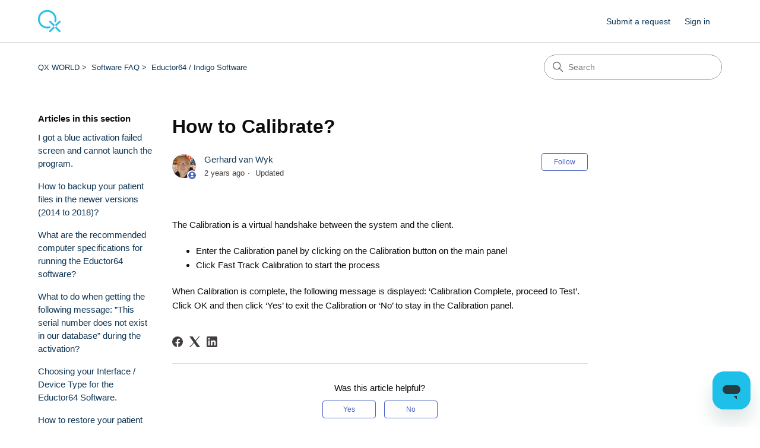

--- FILE ---
content_type: text/html; charset=utf-8
request_url: https://help.qxsubspace.com/hc/en-us/articles/360002662280-How-to-Calibrate
body_size: 7563
content:
<!DOCTYPE html>
<html dir="ltr" lang="en-US">
<head>
  <meta charset="utf-8" />
  <!-- v26850 -->


  <title>How to Calibrate? &ndash; QX WORLD</title>

  

  <meta name="description" content="The Calibration is a virtual handshake between the system and the client.   Enter the Calibration panel by clicking on the Calibration..." /><meta property="og:image" content="https://help.qxsubspace.com/hc/theming_assets/01HZPKF2SCQN4W1Z3QHB03YHBY" />
<meta property="og:type" content="website" />
<meta property="og:site_name" content="QX WORLD" />
<meta property="og:title" content="How to Calibrate?" />
<meta property="og:description" content="The Calibration is a virtual handshake between the system and the client. 

Enter the Calibration panel by clicking on the Calibration button on the main panel
Click Fast Track Calibration to start..." />
<meta property="og:url" content="https://help.qxsubspace.com/hc/en-us/articles/360002662280-How-to-Calibrate" />
<link rel="canonical" href="https://help.qxsubspace.com/hc/en-us/articles/360002662280-How-to-Calibrate">
<link rel="alternate" hreflang="en-us" href="https://help.qxsubspace.com/hc/en-us/articles/360002662280-How-to-Calibrate">
<link rel="alternate" hreflang="x-default" href="https://help.qxsubspace.com/hc/en-us/articles/360002662280-How-to-Calibrate">

  <link rel="stylesheet" href="//static.zdassets.com/hc/assets/application-f34d73e002337ab267a13449ad9d7955.css" media="all" id="stylesheet" />
  <link rel="stylesheet" type="text/css" href="/hc/theming_assets/9118199/360000129000/style.css?digest=24728694806556">

  <link rel="icon" type="image/x-icon" href="/hc/theming_assets/01HZPKF2YGVRWTJYTWQPCS5JXT">

    

  <meta content="width=device-width, initial-scale=1.0" name="viewport" />
<!-- Make the translated search clear button label available for use in JS -->
<!-- See buildClearSearchButton() in script.js -->
<script type="text/javascript">window.searchClearButtonLabelLocalized = "Clear search";</script>
<script type="text/javascript">
  // Load ES module polyfill only for browsers that don't support ES modules
  if (!(HTMLScriptElement.supports && HTMLScriptElement.supports('importmap'))) {
    document.write('<script async src="/hc/theming_assets/01J914EG0RMQFJP7NXAATN28FA"><\/script>');
  }
</script>
<script type="importmap">
{
  "imports": {
    "new-request-form": "/hc/theming_assets/01KEHQ10W18NDKYHBMM1CYNGH5",
    "flash-notifications": "/hc/theming_assets/01KEHQ10R4936AJ6W59Q6M2N8N",
    "service-catalog": "/hc/theming_assets/01KEHQ11091VEAF7GQG05ACEWJ",
    "approval-requests": "/hc/theming_assets/01KEHQ1104VNR013Y2VHF2X54P",
    "approval-requests-translations": "/hc/theming_assets/01K2C8XBDCJ2E0ZR3J4MHP4DTZ",
    "new-request-form-translations": "/hc/theming_assets/01K2C8XBCQ42DBPFMHBYT41J7P",
    "service-catalog-translations": "/hc/theming_assets/01K2C8XBCWCQWGG79MWJ5N26XM",
    "shared": "/hc/theming_assets/01KEHQ10S8NSN4ANHASTH34VW5",
    "ticket-fields": "/hc/theming_assets/01KEHQ10WZBG47CZM7SFHP4YDN",
    "wysiwyg": "/hc/theming_assets/01KEHQ10ZCJK2X40VRFYPSC7RG"
  }
}
</script>
<script type="module">
  import { renderFlashNotifications } from "flash-notifications";

  const settings = {"brand_color":"rgba(75, 97, 195, 1)","brand_text_color":"rgba(255, 255, 255, 1)","text_color":"rgba(14, 13, 13, 1)","link_color":"rgba(15, 53, 84, 1)","hover_link_color":"rgba(75, 97, 195, 1)","visited_link_color":"rgba(109, 90, 167, 1)","background_color":"#FFFFFF","heading_font":"-apple-system, BlinkMacSystemFont, 'Segoe UI', Helvetica, Arial, sans-serif","text_font":"-apple-system, BlinkMacSystemFont, 'Segoe UI', Helvetica, Arial, sans-serif","logo":"/hc/theming_assets/01HZPKF2SCQN4W1Z3QHB03YHBY","show_brand_name":false,"favicon":"/hc/theming_assets/01HZPKF2YGVRWTJYTWQPCS5JXT","homepage_background_image":"/hc/theming_assets/01JDA9QFNDYBBMWAEKW24QZE88","community_background_image":"/hc/theming_assets/01JDA9QFNDYBBMWAEKW24QZE88","community_image":"/hc/theming_assets/01JDA9QFNDYBBMWAEKW24QZE88","service_catalog_hero_image":"/hc/theming_assets/01KEHQ130JEG66FRFNZ56C7A0V","instant_search":true,"scoped_kb_search":true,"scoped_community_search":true,"show_recent_activity":true,"show_articles_in_section":true,"show_article_author":true,"show_article_comments":true,"show_follow_article":true,"show_recently_viewed_articles":true,"show_related_articles":true,"show_article_sharing":true,"show_follow_section":true,"show_follow_post":true,"show_post_sharing":true,"show_follow_topic":true,"request_list_beta":false};
  const baseLocale = "en-us";

  renderFlashNotifications(settings, baseLocale);
</script>

  
</head>
<body class="">
  
  
  

  <a class="skip-navigation" tabindex="1" href="#main-content">Skip to main content</a>

<header class="header">
  <div class="logo">
    <a title="Home" href="/hc/en-us">
      <img src="/hc/theming_assets/01HZPKF2SCQN4W1Z3QHB03YHBY" alt="QX WORLD Help Center home page" />
      
    </a>
  </div>

  <div class="nav-wrapper-desktop">
    <nav class="user-nav" id="user-nav" aria-label="User navigation">
      <ul class="user-nav-list">
        <li></li>
        <li></li>
        <li><a class="submit-a-request" href="/hc/en-us/requests/new">Submit a request</a></li>
        
          <li>
            <a class="sign-in" rel="nofollow" data-auth-action="signin" title="Opens a dialog" role="button" href="https://qxworld.zendesk.com/access?brand_id=360000129000&amp;return_to=https%3A%2F%2Fhelp.qxsubspace.com%2Fhc%2Fen-us%2Farticles%2F360002662280-How-to-Calibrate">
              Sign in
            </a>
          </li>
        
      </ul>
    </nav>
    
  </div>

  <div class="nav-wrapper-mobile">
    <button class="menu-button-mobile" aria-controls="user-nav-mobile" aria-expanded="false" aria-label="Toggle navigation menu">
      
      <svg xmlns="http://www.w3.org/2000/svg" width="16" height="16" focusable="false" viewBox="0 0 16 16" class="icon-menu">
        <path fill="none" stroke="currentColor" stroke-linecap="round" d="M1.5 3.5h13m-13 4h13m-13 4h13"/>
      </svg>
    </button>
    <nav class="menu-list-mobile" id="user-nav-mobile" aria-expanded="false">
      <ul class="menu-list-mobile-items">
        
          <li class="item">
            <a rel="nofollow" data-auth-action="signin" title="Opens a dialog" role="button" href="https://qxworld.zendesk.com/access?brand_id=360000129000&amp;return_to=https%3A%2F%2Fhelp.qxsubspace.com%2Fhc%2Fen-us%2Farticles%2F360002662280-How-to-Calibrate">
              Sign in
            </a>
          </li>
          <li class="nav-divider"></li>
        
        <li class="item"></li>
        <li class="item"><a class="submit-a-request" href="/hc/en-us/requests/new">Submit a request</a></li>
        <li class="item"></li>
        <li class="nav-divider"></li>
        
      </ul>
    </nav>
  </div>

</header>


  <main role="main">
    <div class="container-divider"></div>
<div class="container">
  <div class="sub-nav">
    <nav aria-label="Current location">
  <ol class="breadcrumbs">
    
      <li>
        
          <a href="/hc/en-us">QX WORLD</a>
        
      </li>
    
      <li>
        
          <a href="/hc/en-us/sections/360000874479-Software-FAQ">Software FAQ</a>
        
      </li>
    
      <li>
        
          <a href="/hc/en-us/sections/4980993701276-Eductor64-Indigo-Software">Eductor64 / Indigo Software</a>
        
      </li>
    
  </ol>
</nav>

    <div class="search-container">
      <svg xmlns="http://www.w3.org/2000/svg" width="12" height="12" focusable="false" viewBox="0 0 12 12" class="search-icon" aria-hidden="true">
        <circle cx="4.5" cy="4.5" r="4" fill="none" stroke="currentColor"/>
        <path stroke="currentColor" stroke-linecap="round" d="M11 11L7.5 7.5"/>
      </svg>
      <form role="search" class="search" data-search="" action="/hc/en-us/search" accept-charset="UTF-8" method="get"><input type="hidden" name="utf8" value="&#x2713;" autocomplete="off" /><input type="hidden" name="category" id="category" value="360000644680" autocomplete="off" />
<input type="search" name="query" id="query" placeholder="Search" aria-label="Search" /></form>
    </div>
  </div>

  <div class="article-container" id="article-container">
    <aside class="article-sidebar" aria-labelledby="section-articles-title">
      
        <div class="collapsible-sidebar">
          <button type="button" class="collapsible-sidebar-toggle" aria-labelledby="section-articles-title" aria-expanded="false">
            <svg xmlns="http://www.w3.org/2000/svg" width="20" height="20" focusable="false" viewBox="0 0 12 12" aria-hidden="true" class="collapsible-sidebar-toggle-icon chevron-icon">
              <path fill="none" stroke="currentColor" stroke-linecap="round" d="M3 4.5l2.6 2.6c.2.2.5.2.7 0L9 4.5"/>
            </svg>
            <svg xmlns="http://www.w3.org/2000/svg" width="20" height="20" focusable="false" viewBox="0 0 12 12" aria-hidden="true" class="collapsible-sidebar-toggle-icon x-icon">
              <path stroke="currentColor" stroke-linecap="round" d="M3 9l6-6m0 6L3 3"/>
            </svg>
          </button>
          <span id="section-articles-title" class="collapsible-sidebar-title sidenav-title">
            Articles in this section
          </span>
          <div class="collapsible-sidebar-body">
            <ul>
              
                <li>
                  <a href="/hc/en-us/articles/360002966719-I-got-a-blue-activation-failed-screen-and-cannot-launch-the-program" 
                     class="sidenav-item "
                     >
                       I got a blue activation failed screen and cannot launch the program.
                  </a>
                </li>
              
                <li>
                  <a href="/hc/en-us/articles/360002719479-How-to-backup-your-patient-files-in-the-newer-versions-2014-to-2018" 
                     class="sidenav-item "
                     >
                       How to backup your patient files in the newer versions (2014 to 2018)?
                  </a>
                </li>
              
                <li>
                  <a href="/hc/en-us/articles/360002723900-What-are-the-recommended-computer-specifications-for-running-the-Eductor64-software" 
                     class="sidenav-item "
                     >
                       What are the recommended computer specifications for running the Eductor64 software?
                  </a>
                </li>
              
                <li>
                  <a href="/hc/en-us/articles/360002717539-What-to-do-when-getting-the-following-message-This-serial-number-does-not-exist-in-our-database-during-the-activation" 
                     class="sidenav-item "
                     >
                       What to do when getting the following message: ”This serial number does not exist in our database” during the activation?
                  </a>
                </li>
              
                <li>
                  <a href="/hc/en-us/articles/360002686479-Choosing-your-Interface-Device-Type-for-the-Eductor64-Software" 
                     class="sidenav-item "
                     >
                       Choosing your Interface / Device Type for the Eductor64 Software.
                  </a>
                </li>
              
                <li>
                  <a href="/hc/en-us/articles/360002744960-How-to-restore-your-patient-files-in-the-newer-versions-2014-to-2018" 
                     class="sidenav-item "
                     >
                       How to restore your patient files in the newer versions (2014 to 2018)?
                  </a>
                </li>
              
                <li>
                  <a href="/hc/en-us/articles/360002718979-Where-can-I-find-the-version-number-of-the-Software-installed-on-my-computer" 
                     class="sidenav-item "
                     >
                       Where can I find the version number of the Software installed on my computer?
                  </a>
                </li>
              
                <li>
                  <a href="/hc/en-us/articles/360002718659-Why-aren-t-the-BodyViewer-videos-playing" 
                     class="sidenav-item "
                     >
                       Why aren’t the BodyViewer videos playing?
                  </a>
                </li>
              
                <li>
                  <a href="/hc/en-us/articles/360002718560-What-can-I-do-when-the-Software-2014-to-early-revisions-of-the-2018-version-does-not-recognize-the-SCIO" 
                     class="sidenav-item "
                     >
                       What can I do when the Software (2014 to early revisions of the 2018 version) does not recognize the SCIO?
                  </a>
                </li>
              
                <li>
                  <a href="/hc/en-us/articles/360002718100-How-to-activate-the-2014-EDUCTOR64-Software" 
                     class="sidenav-item "
                     >
                       How to activate the 2014 EDUCTOR64 Software?
                  </a>
                </li>
              
            </ul>
            
              <a href="/hc/en-us/sections/4980993701276-Eductor64-Indigo-Software" class="article-sidebar-item">See more</a>
            
          </div>
        </div>
      
    </aside>

    <article id="main-content" class="article">
      <header class="article-header">
        <h1 title="How to Calibrate?" class="article-title">
          How to Calibrate?
          
        </h1>

        <div class="article-author">
          
            <div class="avatar article-avatar">
              
                <svg xmlns="http://www.w3.org/2000/svg" width="12" height="12" focusable="false" aria-hidden="true" viewBox="0 0 12 12" class="icon-agent" aria-label="User (Gerhard van Wyk) is a team member">
                  <path fill="currentColor" d="M6 0C2.7 0 0 2.7 0 6s2.7 6 6 6 6-2.7 6-6-2.7-6-6-6zm0 2c1.1 0 2 .9 2 2s-.9 2-2 2-2-.9-2-2 .9-2 2-2zm2.3 7H3.7c-.3 0-.4-.3-.3-.5C3.9 7.6 4.9 7 6 7s2.1.6 2.6 1.5c.1.2 0 .5-.3.5z"/>
                </svg>
              
              <img src="https://help.qxsubspace.com/system/photos/4821888909468/IMG_6819.jpg" alt="" class="user-avatar"/>
            </div>
          
          <div class="article-meta">
            
              <a href="/hc/en-us/profiles/361478291099-Gerhard-van-Wyk">
                Gerhard van Wyk
              </a>
            

            <div class="meta-group">
              
                <span class="meta-data"><time datetime="2023-06-14T10:14:18Z" title="2023-06-14T10:14:18Z" data-datetime="relative">June 14, 2023 10:14</time></span>
                <span class="meta-data">Updated</span>
              
            </div>
          </div>
        </div>

        
          <div class="article-subscribe"><div data-helper="subscribe" data-json="{&quot;item&quot;:&quot;article&quot;,&quot;url&quot;:&quot;/hc/en-us/articles/360002662280-How-to-Calibrate/subscription.json&quot;,&quot;follow_label&quot;:&quot;Follow&quot;,&quot;unfollow_label&quot;:&quot;Unfollow&quot;,&quot;following_label&quot;:&quot;Following&quot;,&quot;can_subscribe&quot;:true,&quot;is_subscribed&quot;:false}"></div></div>
        
      </header>

      <section class="article-info">
        <div class="article-content">
          <div class="article-body"><p>The Calibration is a virtual handshake between the system and the client.&nbsp;</p>
<ul>
<li>Enter the Calibration panel by clicking on the Calibration button on the main panel</li>
<li>Click Fast Track Calibration to start the process</li>
</ul>
<p>When Calibration is complete, the following message is displayed: ‘Calibration Complete, proceed to Test’. Click OK and then click ‘Yes’ to exit the Calibration or ‘No’ to stay in the Calibration panel.</p></div>

          

          
        </div>
      </section>

      <footer>
        <div class="article-footer">
          
            <div class="article-share">
  <ul class="share">
    <li>
      <a href="https://www.facebook.com/share.php?title=How+to+Calibrate%3F&u=https%3A%2F%2Fhelp.qxsubspace.com%2Fhc%2Fen-us%2Farticles%2F360002662280-How-to-Calibrate" class="share-facebook" aria-label="Facebook">
        <svg xmlns="http://www.w3.org/2000/svg" width="12" height="12" focusable="false" viewBox="0 0 12 12" aria-label="Share this page on Facebook">
          <path fill="currentColor" d="M6 0a6 6 0 01.813 11.945V7.63h1.552l.244-1.585H6.812v-.867c0-.658.214-1.242.827-1.242h.985V2.55c-.173-.024-.538-.075-1.23-.075-1.444 0-2.29.767-2.29 2.513v1.055H3.618v1.585h1.484v4.304A6.001 6.001 0 016 0z"/>
        </svg>
      </a>
    </li>
    <li>
      <a href="https://twitter.com/share?lang=en&text=How+to+Calibrate%3F&url=https%3A%2F%2Fhelp.qxsubspace.com%2Fhc%2Fen-us%2Farticles%2F360002662280-How-to-Calibrate" class="share-twitter" aria-label="X Corp">
        <svg xmlns="http://www.w3.org/2000/svg" width="12" height="12" focusable="false" viewBox="0 0 12 12" aria-label="Share this page on X Corp">
          <path fill="currentColor" d="M.0763914 0 3.60864 0 6.75369 4.49755 10.5303 0 11.6586 0 7.18498 5.11431 12 12 8.46775 12 5.18346 7.30333 1.12825 12 0 12 4.7531 6.6879z"/>
        </svg>
      </a>
    </li>
    <li>
      <a href="https://www.linkedin.com/shareArticle?mini=true&source=QX+WORLD&title=How+to+Calibrate%3F&url=https%3A%2F%2Fhelp.qxsubspace.com%2Fhc%2Fen-us%2Farticles%2F360002662280-How-to-Calibrate" class="share-linkedin" aria-label="LinkedIn">
        <svg xmlns="http://www.w3.org/2000/svg" width="12" height="12" focusable="false" viewBox="0 0 12 12" aria-label="Share this page on LinkedIn">
          <path fill="currentColor" d="M10.8 0A1.2 1.2 0 0112 1.2v9.6a1.2 1.2 0 01-1.2 1.2H1.2A1.2 1.2 0 010 10.8V1.2A1.2 1.2 0 011.2 0h9.6zM8.09 4.356a1.87 1.87 0 00-1.598.792l-.085.133h-.024v-.783H4.676v5.727h1.778V7.392c0-.747.142-1.47 1.068-1.47.913 0 .925.854.925 1.518v2.785h1.778V7.084l-.005-.325c-.05-1.38-.456-2.403-2.13-2.403zm-4.531.142h-1.78v5.727h1.78V4.498zm-.89-2.846a1.032 1.032 0 100 2.064 1.032 1.032 0 000-2.064z"/>
        </svg>
      </a>
    </li>
  </ul>

</div>
          
          
            
          
        </div>
        
          <div class="article-votes">
            <h2 class="article-votes-question" id="article-votes-label">Was this article helpful?</h2>
            <div class="article-votes-controls" role="group" aria-labelledby="article-votes-label">
              <button type="button" class="button article-vote article-vote-up" data-helper="vote" data-item="article" data-type="up" data-id="360002662280" data-upvote-count="1" data-vote-count="1" data-vote-sum="1" data-vote-url="/hc/en-us/articles/360002662280/vote" data-value="null" data-label="1 out of 1 found this helpful" data-selected-class="button-primary" aria-label="This article was helpful" aria-pressed="false">Yes</button>
              <button type="button" class="button article-vote article-vote-down" data-helper="vote" data-item="article" data-type="down" data-id="360002662280" data-upvote-count="1" data-vote-count="1" data-vote-sum="1" data-vote-url="/hc/en-us/articles/360002662280/vote" data-value="null" data-label="1 out of 1 found this helpful" data-selected-class="button-primary" aria-label="This article was not helpful" aria-pressed="false">No</button>
            </div>
            <small class="article-votes-count">
              <span class="article-vote-label" data-helper="vote" data-item="article" data-type="label" data-id="360002662280" data-upvote-count="1" data-vote-count="1" data-vote-sum="1" data-vote-url="/hc/en-us/articles/360002662280/vote" data-value="null" data-label="1 out of 1 found this helpful">1 out of 1 found this helpful</span>
            </small>
          </div>
        

        <div class="article-more-questions">
          Have more questions? <a href="/hc/en-us/requests/new">Submit a request</a>
        </div>
        <div class="article-return-to-top">
          <a href="#article-container">
            Return to top
            <svg xmlns="http://www.w3.org/2000/svg" class="article-return-to-top-icon" width="20" height="20" focusable="false" viewBox="0 0 12 12" aria-hidden="true">
              <path fill="none" stroke="currentColor" stroke-linecap="round" d="M3 4.5l2.6 2.6c.2.2.5.2.7 0L9 4.5"/>
            </svg>
          </a>
        </div>
      </footer>

      <div class="article-relatives">
        
          <div data-recent-articles></div>
        
        
          
  <section class="related-articles">
    
      <h2 class="related-articles-title">Related articles</h2>
    
    <ul>
      
        <li>
          <a href="/hc/en-us/related/click?data=[base64]%3D%3D--a06893efbdf59fb359d090af11a6d3733f59f352" rel="nofollow">How to Test?</a>
        </li>
      
        <li>
          <a href="/hc/en-us/related/click?data=[base64]%3D%3D--6470d005da00517dab694756f235e2d0d04a715b" rel="nofollow">How to deactivate the 2018 or earlier EDUCTOR64 Software?</a>
        </li>
      
        <li>
          <a href="/hc/en-us/related/click?data=[base64]%3D%3D--b1f251271e0e06274301401cc01a2d1aa3f646b6" rel="nofollow">Which software transfers when I trade in from SCIO to QUEX S?</a>
        </li>
      
        <li>
          <a href="/hc/en-us/related/click?data=[base64]%3D--a03eb9655d2707eb75d0d75c1b6165f0af779c9a" rel="nofollow">Where to find and how to access the Omnis Trilogy on our website</a>
        </li>
      
    </ul>
  </section>


        
      </div>
      
        <div class="article-comments" id="article-comments">
          <section class="comments">
            <header class="comment-overview">
              <h2 class="comment-heading">
                Comments
              </h2>
              <p class="comment-callout">0 comments</p>
              
            </header>

            <ul id="comments" class="comment-list">
              
            </ul>

            

            

            <p class="comment-callout">Article is closed for comments.</p>
          </section>
        </div>
      
    </article>
  </div>
</div>

  </main>

  <footer class="footer">
  <div class="footer-inner">
    <a title="Home" href="/hc/en-us">QX WORLD</a>

    <div class="footer-language-selector">
      
    </div>
  </div>
</footer>



  <!-- / -->

  
  <script src="//static.zdassets.com/hc/assets/en-us.bbb3d4d87d0b571a9a1b.js"></script>
  

  <script type="text/javascript">
  /*

    Greetings sourcecode lurker!

    This is for internal Zendesk and legacy usage,
    we don't support or guarantee any of these values
    so please don't build stuff on top of them.

  */

  HelpCenter = {};
  HelpCenter.account = {"subdomain":"qxworld","environment":"production","name":"QX WORLD"};
  HelpCenter.user = {"identifier":"da39a3ee5e6b4b0d3255bfef95601890afd80709","email":null,"name":"","role":"anonymous","avatar_url":"https://assets.zendesk.com/hc/assets/default_avatar.png","is_admin":false,"organizations":[],"groups":[]};
  HelpCenter.internal = {"asset_url":"//static.zdassets.com/hc/assets/","web_widget_asset_composer_url":"https://static.zdassets.com/ekr/snippet.js","current_session":{"locale":"en-us","csrf_token":null,"shared_csrf_token":null},"usage_tracking":{"event":"article_viewed","data":"[base64]--5e8b50bc16ce37fdbfa25cbac7185323807e01b0","url":"https://help.qxsubspace.com/hc/activity"},"current_record_id":"360002662280","current_record_url":"/hc/en-us/articles/360002662280-How-to-Calibrate","current_record_title":"How to Calibrate?","current_text_direction":"ltr","current_brand_id":360000129000,"current_brand_name":"QX WORLD","current_brand_url":"https://qxworld.zendesk.com","current_brand_active":true,"current_path":"/hc/en-us/articles/360002662280-How-to-Calibrate","show_autocomplete_breadcrumbs":false,"user_info_changing_enabled":false,"has_user_profiles_enabled":true,"has_end_user_attachments":true,"user_aliases_enabled":false,"has_anonymous_kb_voting":true,"has_multi_language_help_center":true,"show_at_mentions":true,"embeddables_config":{"embeddables_web_widget":true,"embeddables_help_center_auth_enabled":false,"embeddables_connect_ipms":false},"answer_bot_subdomain":"static","gather_plan_state":"subscribed","has_article_verification":true,"has_gather":true,"has_ckeditor":true,"has_community_enabled":false,"has_community_badges":false,"has_community_post_content_tagging":false,"has_gather_content_tags":false,"has_guide_content_tags":true,"has_user_segments":true,"has_answer_bot_web_form_enabled":true,"has_garden_modals":false,"theming_cookie_key":"hc-da39a3ee5e6b4b0d3255bfef95601890afd80709-2-preview","is_preview":false,"has_search_settings_in_plan":true,"theming_api_version":4,"theming_settings":{"brand_color":"rgba(75, 97, 195, 1)","brand_text_color":"rgba(255, 255, 255, 1)","text_color":"rgba(14, 13, 13, 1)","link_color":"rgba(15, 53, 84, 1)","hover_link_color":"rgba(75, 97, 195, 1)","visited_link_color":"rgba(109, 90, 167, 1)","background_color":"#FFFFFF","heading_font":"-apple-system, BlinkMacSystemFont, 'Segoe UI', Helvetica, Arial, sans-serif","text_font":"-apple-system, BlinkMacSystemFont, 'Segoe UI', Helvetica, Arial, sans-serif","logo":"/hc/theming_assets/01HZPKF2SCQN4W1Z3QHB03YHBY","show_brand_name":false,"favicon":"/hc/theming_assets/01HZPKF2YGVRWTJYTWQPCS5JXT","homepage_background_image":"/hc/theming_assets/01JDA9QFNDYBBMWAEKW24QZE88","community_background_image":"/hc/theming_assets/01JDA9QFNDYBBMWAEKW24QZE88","community_image":"/hc/theming_assets/01JDA9QFNDYBBMWAEKW24QZE88","service_catalog_hero_image":"/hc/theming_assets/01KEHQ130JEG66FRFNZ56C7A0V","instant_search":true,"scoped_kb_search":true,"scoped_community_search":true,"show_recent_activity":true,"show_articles_in_section":true,"show_article_author":true,"show_article_comments":true,"show_follow_article":true,"show_recently_viewed_articles":true,"show_related_articles":true,"show_article_sharing":true,"show_follow_section":true,"show_follow_post":true,"show_post_sharing":true,"show_follow_topic":true,"request_list_beta":false},"has_pci_credit_card_custom_field":true,"help_center_restricted":false,"is_assuming_someone_else":false,"flash_messages":[],"user_photo_editing_enabled":true,"user_preferred_locale":"en-us","base_locale":"en-us","login_url":"https://qxworld.zendesk.com/access?brand_id=360000129000\u0026return_to=https%3A%2F%2Fhelp.qxsubspace.com%2Fhc%2Fen-us%2Farticles%2F360002662280-How-to-Calibrate","has_alternate_templates":true,"has_custom_statuses_enabled":true,"has_hc_generative_answers_setting_enabled":true,"has_generative_search_with_zgpt_enabled":false,"has_suggested_initial_questions_enabled":false,"has_guide_service_catalog":false,"has_service_catalog_search_poc":false,"has_service_catalog_itam":false,"has_csat_reverse_2_scale_in_mobile":false,"has_knowledge_navigation":false,"has_unified_navigation":false,"has_unified_navigation_eap_access":false,"has_csat_bet365_branding":false,"version":"v26850","dev_mode":false};
</script>

  
  
  <script src="//static.zdassets.com/hc/assets/hc_enduser-be182e02d9d03985cf4f06a89a977e3d.js"></script>
  <script type="text/javascript" src="/hc/theming_assets/9118199/360000129000/script.js?digest=24728694806556"></script>
  
</body>
</html>